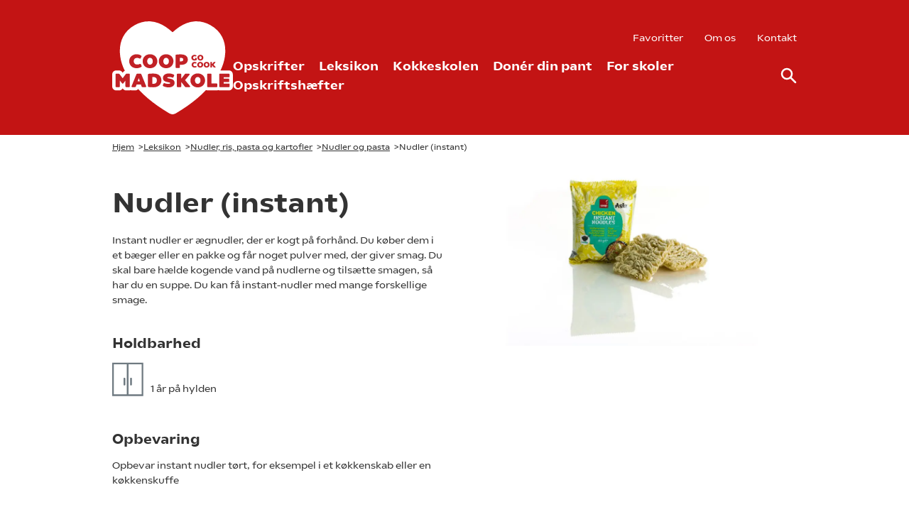

--- FILE ---
content_type: text/javascript
request_url: https://gocook.dk/Assets/scripts/modules/favourites.js?v=20260131092317
body_size: 1931
content:
instant.favourites={init:function(){var e=jQuery("body").find(".faves").data("recipes"),o=0<e;void 0,instant.favourites.toggleText(o),window.addEventListener("CookieInformationConsentGiven",function(){instant.favourites.toggleText(o)},!1),jQuery("body").on("click",".add-favourite",function(){var e=jQuery(this).closest(".add-favourite"),o=e.data("id"),i=e.data("type"),t=e.find(".selected-icon"),n=e.find(".unselected-icon");t.toggleClass("hidden"),n.toggleClass("hidden"),instant.favourites.addOrRemoveFavourites(e,o,i)})},toggleText:function(e){var o=jQuery("body"),i=o.find(".allow-cookies"),t=o.find(".intro-text"),o=o.find(".no-favourites");i.addClass("hidden"),o.addClass("hidden"),"undefined"!=typeof CookieInformation&&(void 0===CookieInformation||CookieInformation.getConsentGivenFor("cookie_cat_functional"))||(i.removeClass("hidden"),t.addClass("hidden")),"undefined"!=typeof CookieInformation&&CookieInformation.getConsentGivenFor("cookie_cat_functional")&&(e?(t.removeClass("hidden"),o.addClass("hidden")):(t.addClass("hidden"),o.removeClass("hidden")),i.addClass("hidden"))},addOrRemoveFavourites:function(e,o,i){"undefined"==typeof CookieInformation||"undefined"!=typeof CookieInformation&&!CookieInformation.getConsentGivenFor("cookie_cat_functional")?(e=e.data("alert-text"),void 0):jQuery.ajax({url:"/umbraco/surface/favouritesContent/AddOrRemoveFavourites",type:"get",data:{id:o,cookieName:i+"-favourites"},traditional:!0,success:function(e){jQuery("body").hasClass("favourites")&&jQuery.ajax({url:"/umbraco/surface/favouritesContent/UpdateResult",type:"get",data:{cookieName:i+"-favourites"},traditional:!0,success:function(e){instant.favourites.toggleText(!0),"recipe"==i&&jQuery(".recipe-list .row").replaceWith('<div class="row">'+e+"</div>"),"video"==i&&jQuery(".video-list .row").replaceWith('<div class="row">'+e+"</div>")},error:function(e){}})},error:function(e){}})},updateView:function(){}};

--- FILE ---
content_type: text/javascript
request_url: https://gocook.dk/Assets/scripts/modules/webfontloader.js?v=20260131092317
body_size: 11913
content:
(()=>{function B(t,n,i){return t.call.apply(t.bind,arguments)}function L(n,i,t){var e;if(n)return 2<arguments.length?(e=Array.prototype.slice.call(arguments,2),function(){var t=Array.prototype.slice.call(arguments);return Array.prototype.unshift.apply(t,e),n.apply(i,t)}):function(){return n.apply(i,arguments)};throw Error()}function d(t,n,i){return(d=Function.prototype.bind&&-1!=Function.prototype.bind.toString().indexOf("native code")?B:L).apply(null,arguments)}var r=Date.now||function(){return+new Date};function D(t,n){this.a=t,this.o=n||t,this.c=this.o.document}var $=!!window.FontFace;function h(t,n,i,e){if(n=t.c.createElement(n),i)for(var o in i)i.hasOwnProperty(o)&&("style"==o?n.style.cssText=i[o]:n.setAttribute(o,i[o]));return e&&n.appendChild(t.c.createTextNode(e)),n}function c(t,n,i){(t=(t=t.c.getElementsByTagName(n)[0])||document.documentElement).insertBefore(i,t.lastChild)}function i(t){t.parentNode&&t.parentNode.removeChild(t)}function g(t,n,i){n=n||[],i=i||[];for(var e=t.className.split(/\s+/),o=0;o<n.length;o+=1){for(var s=!1,a=0;a<e.length;a+=1)if(n[o]===e[a]){s=!0;break}s||e.push(n[o])}for(n=[],o=0;o<e.length;o+=1){for(s=!1,a=0;a<i.length;a+=1)if(e[o]===i[a]){s=!0;break}s||n.push(e[o])}t.className=n.join(" ").replace(/\s+/g," ").replace(/^\s+|\s+$/,"")}function s(t,n){for(var i=t.className.split(/\s+/),e=0,o=i.length;e<o;e++)if(i[e]==n)return!0;return!1}function k(t,n,i){function e(){a&&o&&(a(s),a=null)}n=h(t,"link",{rel:"stylesheet",href:n,media:"all"});var o=!1,s=null,a=i||null;$?(n.onload=function(){o=!0,e()},n.onerror=function(){o=!0,s=Error("Stylesheet failed to load"),e()}):setTimeout(function(){o=!0,e()},0),c(t,"head",n)}function e(t,n,i,e){var o,s,a=t.c.getElementsByTagName("head")[0];return a?(o=h(t,"script",{src:n}),s=!1,o.onload=o.onreadystatechange=function(){s||this.readyState&&"loaded"!=this.readyState&&"complete"!=this.readyState||(s=!0,i&&i(null),o.onload=o.onreadystatechange=null,"HEAD"==o.parentNode.tagName&&a.removeChild(o))},a.appendChild(o),setTimeout(function(){s||(s=!0,i&&i(Error("Script load timeout")))},e||5e3),o):null}function T(){this.a=0,this.c=null}function S(t){return t.a++,function(){t.a--,o(t)}}function C(t,n){t.c=n,o(t)}function o(t){0==t.a&&t.c&&(t.c(),t.c=null)}function a(t){this.a=t||"-"}function A(t,n){this.c=t,this.f=4,this.a="n";t=(n||"n4").match(/^([nio])([1-9])$/i);t&&(this.a=t[1],this.f=parseInt(t[2],10))}function f(t){var n=[];t=t.split(/,\s*/);for(var i=0;i<t.length;i++){var e=t[i].replace(/['"]/g,"");-1!=e.indexOf(" ")||/^\d/.test(e)?n.push("'"+e+"'"):n.push(e)}return n.join(",")}function w(t){return t.a+t.f}function l(t){var n="normal";return"o"===t.a?n="oblique":"i"===t.a&&(n="italic"),n}function q(t,n){this.c=t,this.f=t.o.document.documentElement,this.h=n,this.a=new a("-"),this.j=!1!==n.events,this.g=!1!==n.classes}function m(t){var n,i,e;t.g&&(n=s(t.f,t.a.c("wf","active")),i=[],e=[t.a.c("wf","loading")],n||i.push(t.a.c("wf","inactive")),g(t.f,i,e)),v(t,"inactive")}function v(t,n,i){t.j&&t.h[n]&&(i?t.h[n](i.c,w(i)):t.h[n]())}function H(){this.c={}}function u(t,n){this.c=t,this.f=n,this.a=h(this.c,"span",{"aria-hidden":"true"},this.f)}function p(t){c(t.c,"body",t.a)}function y(t){return"display:block;position:absolute;top:-9999px;left:-9999px;font-size:300px;width:auto;height:auto;line-height:normal;margin:0;padding:0;font-variant:normal;white-space:nowrap;font-family:"+f(t.c)+";font-style:"+l(t)+";font-weight:"+t.f+"00;"}function b(t,n,i,e,o,s){this.g=t,this.j=n,this.a=e,this.c=i,this.f=o||3e3,this.h=s||void 0}function x(t,n,i,e,o,s,a){this.v=t,this.B=n,this.c=i,this.a=e,this.s=a||"BESbswy",this.f={},this.w=o||3e3,this.u=s||null,this.m=this.j=this.h=this.g=null,this.g=new u(this.c,this.s),this.h=new u(this.c,this.s),this.j=new u(this.c,this.s),this.m=new u(this.c,this.s),t=y(t=new A(this.a.c+",serif",w(this.a))),this.g.a.style.cssText=t,t=y(t=new A(this.a.c+",sans-serif",w(this.a))),this.h.a.style.cssText=t,t=y(t=new A("serif",w(this.a))),this.j.a.style.cssText=t,t=y(t=new A("sans-serif",w(this.a))),this.m.a.style.cssText=t,p(this.g),p(this.h),p(this.j),p(this.m)}a.prototype.c=function(t){for(var n=[],i=0;i<arguments.length;i++)n.push(arguments[i].replace(/[\W_]+/g,"").toLowerCase());return n.join(this.a)},b.prototype.start=function(){var o=this.c.o.document,s=this,a=r(),t=new Promise(function(i,e){!function n(){var t;r()-a>=s.f?e():o.fonts.load(l(t=s.a)+" "+t.f+"00 300px "+f(t.c),s.h).then(function(t){1<=t.length?i():setTimeout(n,25)},function(){e()})}()}),i=null,n=new Promise(function(t,n){i=setTimeout(n,s.f)});Promise.race([n,t]).then(function(){i&&(clearTimeout(i),i=null),s.g(s.a)},function(){s.j(s.a)})};var j={D:"serif",C:"sans-serif"},n=null;function _(){var t;return null===n&&(t=/AppleWebKit\/([0-9]+)(?:\.([0-9]+))/.exec(window.navigator.userAgent),n=!!t&&(parseInt(t[1],10)<536||536===parseInt(t[1],10)&&parseInt(t[2],10)<=11)),n}function N(t,n,i){for(var e in j)if(j.hasOwnProperty(e)&&n===t.f[j[e]]&&i===t.f[j[e]])return!0;return!1}function E(t){var n=t.g.a.offsetWidth,i=t.h.a.offsetWidth;n===t.f.serif&&i===t.f["sans-serif"]||_()&&N(t,n,i)?r()-t.A>=t.w?_()&&N(t,n,i)&&(null===t.u||t.u.hasOwnProperty(t.a.c))?W(t,t.v):W(t,t.B):setTimeout(d(function(){E(this)},t),50):W(t,t.v)}function W(t,n){setTimeout(d(function(){i(this.g.a),i(this.h.a),i(this.j.a),i(this.m.a),n(this.a)},t),0)}function F(t,n,i){this.c=t,this.a=n,this.f=0,this.m=this.j=!1,this.s=i}x.prototype.start=function(){this.f.serif=this.j.a.offsetWidth,this.f["sans-serif"]=this.m.a.offsetWidth,this.A=r(),E(this)};var I=null;function O(t){0==--t.f&&t.j&&(t.m?((t=t.a).g&&g(t.f,[t.a.c("wf","active")],[t.a.c("wf","loading"),t.a.c("wf","inactive")]),v(t,"active")):m(t.a))}function M(t){this.j=t,this.a=new H,this.h=0,this.f=this.g=!0}function z(t,n){this.c=t,this.a=n}function G(t,n){this.c=t,this.a=n}function K(t,n){this.c=t||"https://fonts.googleapis.com/css",this.a=[],this.f=[],this.g=n||""}function R(t){this.f=t,this.a=[],this.c={}}F.prototype.g=function(t){var n=this.a;n.g&&g(n.f,[n.a.c("wf",t.c,w(t).toString(),"active")],[n.a.c("wf",t.c,w(t).toString(),"loading"),n.a.c("wf",t.c,w(t).toString(),"inactive")]),v(n,"fontactive",t),this.m=!0,O(this)},F.prototype.h=function(t){var n,i,e,o=this.a;o.g&&(n=s(o.f,o.a.c("wf",t.c,w(t).toString(),"active")),i=[],e=[o.a.c("wf",t.c,w(t).toString(),"loading")],n||i.push(o.a.c("wf",t.c,w(t).toString(),"inactive")),g(o.f,i,e)),v(o,"fontinactive",t),O(this)},M.prototype.load=function(t){this.c=new D(this.j,t.context||this.j),this.g=!1!==t.events,this.f=!1!==t.classes;var e=this,n=new q(this.c,t),i=t,o=[],t=i.timeout,o=((t=>{t.g&&g(t.f,[t.a.c("wf","loading")]),v(t,"loading")})(n),((t,n,i)=>{var e,o,s=[];for(e in n)n.hasOwnProperty(e)&&(o=t.c[e])&&s.push(o(n[e],i));return s})(e.a,i,e.c)),s=new F(e.c,n,t);for(e.h=o.length,n=0,i=o.length;n<i;n++)o[n].load(function(t,n,i){var c,f,l,u,p;c=s,f=t,l=n,u=i,p=0==--(t=e).h,(t.f||t.g)&&setTimeout(function(){var t=u||null,n=l||{};if(0===f.length&&p)m(c.a);else{c.f+=f.length,p&&(c.j=p);for(var i=[],e=0;e<f.length;e++){var o,s=f[e],a=n[s.c],r=c.a,h=s;r.g&&g(r.f,[r.a.c("wf",h.c,w(h).toString(),"loading")]),v(r,"fontloading",h),r=(I=(r=null)===I?!!window.FontFace&&(h=/Gecko.*Firefox\/(\d+)/.exec(window.navigator.userAgent),o=/OS X.*Version\/10\..*Safari/.exec(window.navigator.userAgent)&&/Apple/.exec(window.navigator.vendor),h?42<parseInt(h[1],10):!o):I)?new b(d(c.g,c),d(c.h,c),c.c,s,c.s,a):new x(d(c.g,c),d(c.h,c),c.c,s,c.s,t,a),i.push(r)}for(e=0;e<i.length;e++)i[e].start()}},0)})},z.prototype.load=function(a){var r,n=this,h=n.a.projectId,t=n.a.version;h?(r=n.c.o,e(this.c,(n.a.api||"https://fast.fonts.net/jsapi")+"/"+h+".js"+(t?"?v="+t:""),function(t){t?a([]):(r["__MonotypeConfiguration__"+h]=function(){return n.a},function t(){if(r["__mti_fntLst"+h]){var n,i=r["__mti_fntLst"+h](),e=[];if(i)for(var o=0;o<i.length;o++){var s=i[o].fontfamily;null!=i[o].fontStyle&&null!=i[o].fontWeight?(n=i[o].fontStyle+i[o].fontWeight,e.push(new A(s,n))):e.push(new A(s))}a(e)}else setTimeout(function(){t()},50)}())}).id="__MonotypeAPIScript__"+h):a([])},G.prototype.load=function(t){for(var n=this.a.urls||[],i=this.a.families||[],e=this.a.testStrings||{},o=new T,s=0,a=n.length;s<a;s++)k(this.c,n[s],S(o));var r=[];for(s=0,a=i.length;s<a;s++)if((n=i[s].split(":"))[1])for(var h=n[1].split(","),c=0;c<h.length;c+=1)r.push(new A(n[0],h[c]));else r.push(new A(n[0]));C(o,function(){t(r,e)})};var U={latin:"BESbswy","latin-ext":"çöüğş",cyrillic:"йяЖ",greek:"αβΣ",khmer:"កខគ",Hanuman:"កខគ"},V={thin:"1",extralight:"2","extra-light":"2",ultralight:"2","ultra-light":"2",light:"3",regular:"4",book:"4",medium:"5","semi-bold":"6",semibold:"6","demi-bold":"6",demibold:"6",bold:"7","extra-bold":"8",extrabold:"8","ultra-bold":"8",ultrabold:"8",black:"9",heavy:"9",l:"3",r:"4",b:"7"},X={i:"i",italic:"i",n:"n",normal:"n"},J=/^(thin|(?:(?:extra|ultra)-?)?light|regular|book|medium|(?:(?:semi|demi|extra|ultra)-?)?bold|black|heavy|l|r|b|[1-9]00)?(n|i|normal|italic)?$/;function Q(t,n){this.c=t,this.a=n}var Y={Arimo:!0,Cousine:!0,Tinos:!0};function Z(t,n){this.c=t,this.a=n}function tt(t,n){this.c=t,this.f=n,this.a=[]}Q.prototype.load=function(t){for(var n=new T,i=this.c,e=new K(this.a.api,this.a.text),o=this.a.families,s=e,a=o,r=a.length,h=0;h<r;h++){var c=a[h].split(":"),f=(3==c.length&&s.f.push(c.pop()),"");2==c.length&&""!=c[1]&&(f=":"),s.a.push(c.join(f))}for(var l=new R(o),u=l,p=u.f.length,d=0;d<p;d++){var g=u.f[d].split(":"),w=g[0].replace(/\+/g," "),m=["n4"];if(2<=g.length){var v,y,b=g[1],x=[];if(b)for(var j=(b=b.split(",")).length,_=0;_<j;_++)(y=!(y=b[_]).match(/^[\w-]+$/)||null==(v=J.exec(y.toLowerCase()))?"":[y=null==(y=v[2])||""==y?"n":X[y],v=null==(v=v[1])||""==v?"4":V[v]||(isNaN(v)?"4":v.substr(0,1))].join(""))&&x.push(y);0<x.length&&(m=x),3==g.length&&(x=[],0<(g=(g=g[2])?g.split(","):x).length)&&(g=U[g[0]])&&(u.c[w]=g)}for(u.c[w]||(g=U[w])&&(u.c[w]=g),g=0;g<m.length;g+=1)u.a.push(new A(w,m[g]))}k(i,(t=>{if(0==t.a.length)throw Error("No fonts to load!");if(-1!=t.c.indexOf("kit="))return t.c;for(var n=t.a.length,i=[],e=0;e<n;e++)i.push(t.a[e].replace(/ /g,"+"));return n=t.c+"?family="+i.join("%7C"),0<t.f.length&&(n+="&subset="+t.f.join(",")),0<t.g.length&&(n+="&text="+encodeURIComponent(t.g)),n})(e),S(n)),C(n,function(){t(l.a,l.c,Y)})},Z.prototype.load=function(a){var t=this.a.id,r=this.c.o;t?e(this.c,(this.a.api||"https://use.typekit.net")+"/"+t+".js",function(t){if(t)a([]);else if(r.Typekit&&r.Typekit.config&&r.Typekit.config.fn){t=r.Typekit.config.fn;for(var n=[],i=0;i<t.length;i+=2)for(var e=t[i],o=t[i+1],s=0;s<o.length;s++)n.push(new A(e,o[s]));try{r.Typekit.load({events:!1,classes:!1,async:!0})}catch(t){}a(n)}},2e3):a([])},tt.prototype.load=function(h){var t=this.f.id,n=this.c.o,c=this;t?(n.__webfontfontdeckmodule__||(n.__webfontfontdeckmodule__={}),n.__webfontfontdeckmodule__[t]=function(t,n){for(var i,e,o,s=0,a=n.fonts.length;s<a;++s){var r=n.fonts[s];c.a.push(new A(r.name,(o=e=i=void 0,i=4,e="n",o=null,(r="font-weight:"+r.weight+";font-style:"+r.style)&&((o=r.match(/(normal|oblique|italic)/i))&&o[1]&&(e=o[1].substr(0,1).toLowerCase()),o=r.match(/([1-9]00|normal|bold)/i))&&o[1]&&(/bold/i.test(o[1])?i=7:/[1-9]00/.test(o[1])&&(i=parseInt(o[1].substr(0,1),10))),e+i)))}h(c.a)},e(this.c,(this.f.api||"https://f.fontdeck.com/s/css/js/")+((n=this.c).o.location.hostname||n.a.location.hostname)+"/"+t+".js",function(t){t&&h([])})):h([])};var t=new M(window),P=(t.a.c.custom=function(t,n){return new G(n,t)},t.a.c.fontdeck=function(t,n){return new tt(n,t)},t.a.c.monotype=function(t,n){return new z(n,t)},t.a.c.typekit=function(t,n){return new Z(n,t)},t.a.c.google=function(t,n){return new Q(n,t)},{load:d(t.load,t)});"function"==typeof define&&define.amd?define(function(){return P}):"undefined"!=typeof module&&module.exports?module.exports=P:(window.WebFont=P,window.WebFontConfig&&t.load(window.WebFontConfig))})();